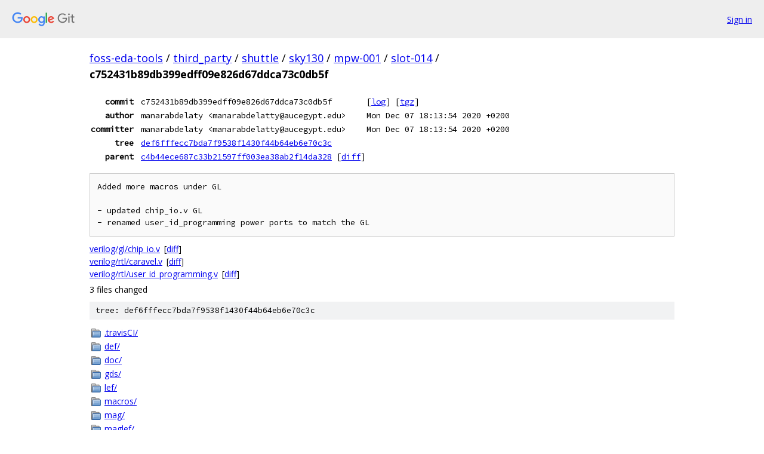

--- FILE ---
content_type: text/html; charset=utf-8
request_url: https://foss-eda-tools.googlesource.com/third_party/shuttle/sky130/mpw-001/slot-014/+/c752431b89db399edff09e826d67ddca73c0db5f
body_size: 4249
content:
<!DOCTYPE html><html lang="en"><head><meta charset="utf-8"><meta name="viewport" content="width=device-width, initial-scale=1"><title>c752431b89db399edff09e826d67ddca73c0db5f - third_party/shuttle/sky130/mpw-001/slot-014 - Git at Google</title><link rel="stylesheet" type="text/css" href="/+static/base.css"><link rel="stylesheet" type="text/css" href="/+static/doc.css"><link rel="stylesheet" type="text/css" href="/+static/prettify/prettify.css"><!-- default customHeadTagPart --></head><body class="Site"><header class="Site-header"><div class="Header"><a class="Header-image" href="/"><img src="//www.gstatic.com/images/branding/lockups/2x/lockup_git_color_108x24dp.png" width="108" height="24" alt="Google Git"></a><div class="Header-menu"> <a class="Header-menuItem" href="https://accounts.google.com/AccountChooser?faa=1&amp;continue=https://foss-eda-tools.googlesource.com/login/third_party/shuttle/sky130/mpw-001/slot-014/%2B/c752431b89db399edff09e826d67ddca73c0db5f">Sign in</a> </div></div></header><div class="Site-content"><div class="Container "><div class="Breadcrumbs"><a class="Breadcrumbs-crumb" href="/?format=HTML">foss-eda-tools</a> / <a class="Breadcrumbs-crumb" href="/third_party/">third_party</a> / <a class="Breadcrumbs-crumb" href="/third_party/shuttle/">shuttle</a> / <a class="Breadcrumbs-crumb" href="/third_party/shuttle/sky130/">sky130</a> / <a class="Breadcrumbs-crumb" href="/third_party/shuttle/sky130/mpw-001/">mpw-001</a> / <a class="Breadcrumbs-crumb" href="/third_party/shuttle/sky130/mpw-001/slot-014/">slot-014</a> / <span class="Breadcrumbs-crumb">c752431b89db399edff09e826d67ddca73c0db5f</span></div><div class="u-monospace Metadata"><table><tr><th class="Metadata-title">commit</th><td>c752431b89db399edff09e826d67ddca73c0db5f</td><td><span>[<a href="/third_party/shuttle/sky130/mpw-001/slot-014/+log/c752431b89db399edff09e826d67ddca73c0db5f">log</a>]</span> <span>[<a href="/third_party/shuttle/sky130/mpw-001/slot-014/+archive/c752431b89db399edff09e826d67ddca73c0db5f.tar.gz">tgz</a>]</span></td></tr><tr><th class="Metadata-title">author</th><td>manarabdelaty &lt;manarabdelatty@aucegypt.edu&gt;</td><td>Mon Dec 07 18:13:54 2020 +0200</td></tr><tr><th class="Metadata-title">committer</th><td>manarabdelaty &lt;manarabdelatty@aucegypt.edu&gt;</td><td>Mon Dec 07 18:13:54 2020 +0200</td></tr><tr><th class="Metadata-title">tree</th><td><a href="/third_party/shuttle/sky130/mpw-001/slot-014/+/c752431b89db399edff09e826d67ddca73c0db5f/">def6fffecc7bda7f9538f1430f44b64eb6e70c3c</a></td></tr><tr><th class="Metadata-title">parent</th><td><a href="/third_party/shuttle/sky130/mpw-001/slot-014/+/c752431b89db399edff09e826d67ddca73c0db5f%5E">c4b44ece687c33b21597ff003ea38ab2f14da328</a> <span>[<a href="/third_party/shuttle/sky130/mpw-001/slot-014/+/c752431b89db399edff09e826d67ddca73c0db5f%5E%21/">diff</a>]</span></td></tr></table></div><pre class="u-pre u-monospace MetadataMessage">Added more macros under GL

- updated chip_io.v GL
- renamed user_id_programming power ports to match the GL
</pre><ul class="DiffTree"><li><a href="/third_party/shuttle/sky130/mpw-001/slot-014/+/c752431b89db399edff09e826d67ddca73c0db5f/verilog/gl/chip_io.v">verilog/gl/chip_io.v</a><span class="DiffTree-action DiffTree-action--modify">[<a href="/third_party/shuttle/sky130/mpw-001/slot-014/+/c752431b89db399edff09e826d67ddca73c0db5f%5E%21/#F0">diff</a>]</span></li><li><a href="/third_party/shuttle/sky130/mpw-001/slot-014/+/c752431b89db399edff09e826d67ddca73c0db5f/verilog/rtl/caravel.v">verilog/rtl/caravel.v</a><span class="DiffTree-action DiffTree-action--modify">[<a href="/third_party/shuttle/sky130/mpw-001/slot-014/+/c752431b89db399edff09e826d67ddca73c0db5f%5E%21/#F1">diff</a>]</span></li><li><a href="/third_party/shuttle/sky130/mpw-001/slot-014/+/c752431b89db399edff09e826d67ddca73c0db5f/verilog/rtl/user_id_programming.v">verilog/rtl/user_id_programming.v</a><span class="DiffTree-action DiffTree-action--modify">[<a href="/third_party/shuttle/sky130/mpw-001/slot-014/+/c752431b89db399edff09e826d67ddca73c0db5f%5E%21/#F2">diff</a>]</span></li></ul><div class="DiffSummary">3 files changed</div><div class="TreeDetail"><div class="u-sha1 u-monospace TreeDetail-sha1">tree: def6fffecc7bda7f9538f1430f44b64eb6e70c3c</div><ol class="FileList"><li class="FileList-item FileList-item--gitTree" title="Tree - .travisCI/"><a class="FileList-itemLink" href="/third_party/shuttle/sky130/mpw-001/slot-014/+/c752431b89db399edff09e826d67ddca73c0db5f/.travisCI/">.travisCI/</a></li><li class="FileList-item FileList-item--gitTree" title="Tree - def/"><a class="FileList-itemLink" href="/third_party/shuttle/sky130/mpw-001/slot-014/+/c752431b89db399edff09e826d67ddca73c0db5f/def/">def/</a></li><li class="FileList-item FileList-item--gitTree" title="Tree - doc/"><a class="FileList-itemLink" href="/third_party/shuttle/sky130/mpw-001/slot-014/+/c752431b89db399edff09e826d67ddca73c0db5f/doc/">doc/</a></li><li class="FileList-item FileList-item--gitTree" title="Tree - gds/"><a class="FileList-itemLink" href="/third_party/shuttle/sky130/mpw-001/slot-014/+/c752431b89db399edff09e826d67ddca73c0db5f/gds/">gds/</a></li><li class="FileList-item FileList-item--gitTree" title="Tree - lef/"><a class="FileList-itemLink" href="/third_party/shuttle/sky130/mpw-001/slot-014/+/c752431b89db399edff09e826d67ddca73c0db5f/lef/">lef/</a></li><li class="FileList-item FileList-item--gitTree" title="Tree - macros/"><a class="FileList-itemLink" href="/third_party/shuttle/sky130/mpw-001/slot-014/+/c752431b89db399edff09e826d67ddca73c0db5f/macros/">macros/</a></li><li class="FileList-item FileList-item--gitTree" title="Tree - mag/"><a class="FileList-itemLink" href="/third_party/shuttle/sky130/mpw-001/slot-014/+/c752431b89db399edff09e826d67ddca73c0db5f/mag/">mag/</a></li><li class="FileList-item FileList-item--gitTree" title="Tree - maglef/"><a class="FileList-itemLink" href="/third_party/shuttle/sky130/mpw-001/slot-014/+/c752431b89db399edff09e826d67ddca73c0db5f/maglef/">maglef/</a></li><li class="FileList-item FileList-item--gitTree" title="Tree - ngspice/"><a class="FileList-itemLink" href="/third_party/shuttle/sky130/mpw-001/slot-014/+/c752431b89db399edff09e826d67ddca73c0db5f/ngspice/">ngspice/</a></li><li class="FileList-item FileList-item--gitTree" title="Tree - openlane/"><a class="FileList-itemLink" href="/third_party/shuttle/sky130/mpw-001/slot-014/+/c752431b89db399edff09e826d67ddca73c0db5f/openlane/">openlane/</a></li><li class="FileList-item FileList-item--gitTree" title="Tree - qflow/"><a class="FileList-itemLink" href="/third_party/shuttle/sky130/mpw-001/slot-014/+/c752431b89db399edff09e826d67ddca73c0db5f/qflow/">qflow/</a></li><li class="FileList-item FileList-item--gitTree" title="Tree - scripts/"><a class="FileList-itemLink" href="/third_party/shuttle/sky130/mpw-001/slot-014/+/c752431b89db399edff09e826d67ddca73c0db5f/scripts/">scripts/</a></li><li class="FileList-item FileList-item--gitTree" title="Tree - spi/"><a class="FileList-itemLink" href="/third_party/shuttle/sky130/mpw-001/slot-014/+/c752431b89db399edff09e826d67ddca73c0db5f/spi/">spi/</a></li><li class="FileList-item FileList-item--gitTree" title="Tree - utils/"><a class="FileList-itemLink" href="/third_party/shuttle/sky130/mpw-001/slot-014/+/c752431b89db399edff09e826d67ddca73c0db5f/utils/">utils/</a></li><li class="FileList-item FileList-item--gitTree" title="Tree - verilog/"><a class="FileList-itemLink" href="/third_party/shuttle/sky130/mpw-001/slot-014/+/c752431b89db399edff09e826d67ddca73c0db5f/verilog/">verilog/</a></li><li class="FileList-item FileList-item--regularFile" title="Regular file - .travis.yml"><a class="FileList-itemLink" href="/third_party/shuttle/sky130/mpw-001/slot-014/+/c752431b89db399edff09e826d67ddca73c0db5f/.travis.yml">.travis.yml</a></li><li class="FileList-item FileList-item--regularFile" title="Regular file - info.yaml"><a class="FileList-itemLink" href="/third_party/shuttle/sky130/mpw-001/slot-014/+/c752431b89db399edff09e826d67ddca73c0db5f/info.yaml">info.yaml</a></li><li class="FileList-item FileList-item--regularFile" title="Regular file - LICENSE"><a class="FileList-itemLink" href="/third_party/shuttle/sky130/mpw-001/slot-014/+/c752431b89db399edff09e826d67ddca73c0db5f/LICENSE">LICENSE</a></li><li class="FileList-item FileList-item--regularFile" title="Regular file - Makefile"><a class="FileList-itemLink" href="/third_party/shuttle/sky130/mpw-001/slot-014/+/c752431b89db399edff09e826d67ddca73c0db5f/Makefile">Makefile</a></li><li class="FileList-item FileList-item--regularFile" title="Regular file - mpw-one-a.md"><a class="FileList-itemLink" href="/third_party/shuttle/sky130/mpw-001/slot-014/+/c752431b89db399edff09e826d67ddca73c0db5f/mpw-one-a.md">mpw-one-a.md</a></li><li class="FileList-item FileList-item--regularFile" title="Regular file - README.md"><a class="FileList-itemLink" href="/third_party/shuttle/sky130/mpw-001/slot-014/+/c752431b89db399edff09e826d67ddca73c0db5f/README.md">README.md</a></li></ol><div class="InlineReadme"><div class="InlineReadme-path">README.md</div><div class="doc"><h1><a class="h" name="CIIC-Harness" href="#CIIC-Harness"><span></span></a><a class="h" name="ciic-harness" href="#ciic-harness"><span></span></a>CIIC Harness</h1><p>A template SoC for Google SKY130 free shuttles. It is still WIP. The current SoC architecture is given below.</p><h2><a class="h" name="Getting-Started" href="#Getting-Started"><span></span></a><a class="h" name="getting-started" href="#getting-started"><span></span></a>Getting Started:</h2><ul><li>For information on tooling and versioning, please refer to <a href="c752431b89db399edff09e826d67ddca73c0db5f/mpw-one-a.md">this</a>.</li></ul><p>Start by cloning the repo and uncompressing the files.</p><pre class="code"><span class="pln">git clone https</span><span class="pun">://</span><span class="pln">github</span><span class="pun">.</span><span class="pln">com</span><span class="pun">/</span><span class="pln">efabless</span><span class="pun">/</span><span class="pln">caravel</span><span class="pun">.</span><span class="pln">git
cd caravel
make uncompress
</span></pre><p>Then you need to install the open_pdks prerequisite:</p><ul><li><a href="http://opencircuitdesign.com/magic/index.html">Magic VLSI Layout Tool</a> is needed to run open_pdks -- version &gt;= 8.3.60*</li></ul><blockquote><p>* Note: You can avoid the need for the magic prerequisite by using the openlane docker to do the installation step in open_pdks. This <a href="https://github.com/efabless/openlane/blob/develop/travisCI/travisBuild.sh">file</a> shows how.</p></blockquote><p>Install the required version of the PDK by running the following commands:</p><pre class="code"><span class="pln">export PDK_ROOT</span><span class="pun">=&lt;</span><span class="typ">The</span><span class="pln"> place where you want to install the pdk</span><span class="pun">&gt;</span><span class="pln">
make pdk
</span></pre><p>Then, you can learn more about the caravel chip by watching these video:</p><ul><li>Caravel User Project Features -- <a href="https://youtu.be/zJhnmilXGPo">https://youtu.be/zJhnmilXGPo</a></li><li>Aboard Caravel -- How to put your design on Caravel? -- <a href="https://youtu.be/9QV8SDelURk">https://youtu.be/9QV8SDelURk</a></li><li>Things to Clarify About Caravel -- What versions to use with Caravel? -- <a href="https://youtu.be/-LZ522mxXMw">https://youtu.be/-LZ522mxXMw</a><ul><li>You could only use openlane:rc5</li><li>Make sure you have the commit hashes provided here inside the <a href="c752431b89db399edff09e826d67ddca73c0db5f/Makefile">Makefile</a></li></ul></li></ul><h2><a class="h" name="Aboard-Caravel" href="#Aboard-Caravel"><span></span></a><a class="h" name="aboard-caravel" href="#aboard-caravel"><span></span></a>Aboard Caravel:</h2><p>Your area is the full user_project_wrapper, so feel free to add your project there or create a differnt macro and harden it seperately then insert it into the user_project_wrapper. For example, if your design is analog or you&#39;re using a different tool other than OpenLANE.</p><p>If you will use OpenLANE to harden your design, go through the instructions in this <a href="c752431b89db399edff09e826d67ddca73c0db5f/openlane/README.md">README.md</a>.</p><p>Then, you will need to put your design aboard the Caravel chip. Make sure you have the following:</p><ul><li><a href="http://opencircuitdesign.com/magic/index.html">Magic VLSI Layout Tool</a> installed on your machine. We may provide a Dockerized version later.*</li><li>You have your user_project_wrapper.gds under <code class="code">./gds/</code> in the Caravel directory.</li></ul><blockquote><p>* <strong>Note:</strong> You can avoid the need for the magic prerequisite by using the openlane docker to run the make step. This <a href="#running-make-using-openlane-magic">section</a> shows how.</p></blockquote><p>Run the following command:</p><pre class="code"><span class="pln">export PDK_ROOT</span><span class="pun">=&lt;</span><span class="typ">The</span><span class="pln"> place where the installed pdk resides</span><span class="pun">.</span><span class="pln"> </span><span class="typ">The</span><span class="pln"> same PDK_ROOT used </span><span class="kwd">in</span><span class="pln"> the pdk installation step</span><span class="pun">&gt;</span><span class="pln">
make
</span></pre><p>This should merge the GDSes using magic and you&#39;ll end up with your version of <code class="code">./gds/caravel.gds</code>. You should expect hundred of thousands of magic DRC violations with the current &ldquo;development&rdquo; state of caravel.</p><h2><a class="h" name="Running-Make-using-OpenLANE-Magic" href="#Running-Make-using-OpenLANE-Magic"><span></span></a><a class="h" name="running-make-using-openlane-magic" href="#running-make-using-openlane-magic"><span></span></a>Running Make using OpenLANE Magic</h2><p>To use the magic installed inside Openlane to complete the final GDS streaming out step, export the following:</p><pre class="code"><span class="pln">export PDK_ROOT</span><span class="pun">=&lt;</span><span class="typ">The</span><span class="pln"> location where the pdk is installed</span><span class="pun">&gt;</span><span class="pln">
export OPENLANE_ROOT</span><span class="pun">=&lt;</span><span class="pln">the absolute path to the openlane directory cloned or to be cloned</span><span class="pun">&gt;</span><span class="pln">
export IMAGE_NAME</span><span class="pun">=&lt;</span><span class="pln">the openlane image name installed on your machine</span><span class="pun">.</span><span class="pln"> </span><span class="typ">Preferably</span><span class="pln"> openlane</span><span class="pun">:</span><span class="pln">rc5</span><span class="pun">&gt;</span><span class="pln">
export CARAVEL_PATH</span><span class="pun">=</span><span class="pln">$</span><span class="pun">(</span><span class="pln">pwd</span><span class="pun">)</span><span class="pln">
</span></pre><p>Then, mount the docker:</p><pre class="code"><span class="pln">docker run </span><span class="pun">-</span><span class="pln">it </span><span class="pun">-</span><span class="pln">v $CARAVEL_PATH</span><span class="pun">:</span><span class="pln">$CARAVEL_PATH </span><span class="pun">-</span><span class="pln">v $OPENLANE_ROOT</span><span class="pun">:/</span><span class="pln">openLANE_flow </span><span class="pun">-</span><span class="pln">v $PDK_ROOT</span><span class="pun">:</span><span class="pln">$PDK_ROOT </span><span class="pun">-</span><span class="pln">e CARAVEL_PATH</span><span class="pun">=</span><span class="pln">$CARAVEL_PATH </span><span class="pun">-</span><span class="pln">e PDK_ROOT</span><span class="pun">=</span><span class="pln">$PDK_ROOT </span><span class="pun">-</span><span class="pln">u $</span><span class="pun">(</span><span class="pln">id </span><span class="pun">-</span><span class="pln">u $USER</span><span class="pun">):</span><span class="pln">$</span><span class="pun">(</span><span class="pln">id </span><span class="pun">-</span><span class="pln">g $USER</span><span class="pun">)</span><span class="pln"> $IMAGE_NAME
</span></pre><p>Finally, once inside the docker run the following commands:</p><pre class="code"><span class="pln">cd $CARAVEL_PATH
make
exit
</span></pre><p>This should merge the GDSes using magic and you&#39;ll end up with your version of <code class="code">./gds/caravel.gds</code>. You should expect hundred of thousands of magic DRC violations with the current &ldquo;development&rdquo; state of caravel.</p><h2><a class="h" name="Required-Directory-Structure" href="#Required-Directory-Structure"><span></span></a><a class="h" name="required-directory-structure" href="#required-directory-structure"><span></span></a>Required Directory Structure</h2><ul><li>./gds/ : includes all the gds files used or produced from the project.</li><li>./def/ : includes all the def files used or produced from the project.</li><li>./lef/ : includes all the lef files used or produced from the project.</li><li>./mag/ : includes all the mag files used or produced from the project.</li><li>./maglef/ : includes all the maglef files used or produced from the project.</li><li>./spi/lvs/ : includes all the maglef files used or produced from the project.</li><li>./verilog/dv/ : includes all the simulation test benches and how to run them.</li><li>./verilog/gl/ : includes all the synthesized/elaborated netlists.</li><li>./verilog/rtl/ : includes all the Verilog RTLs and source files.</li><li>./openlane/<code class="code">&lt;macro&gt;</code>/ : includes all configuration files used to run openlane on your project.</li><li>info.yaml: includes all the info required in <a href="c752431b89db399edff09e826d67ddca73c0db5f/info.yaml">this example</a>. Please make sure that you are pointing to an elaborated caravel netlist as well as a synthesized gate-level-netlist for the user_project_wrapper</li></ul><h2><a class="h" name="Managment-SoC" href="#Managment-SoC"><span></span></a><a class="h" name="managment-soc" href="#managment-soc"><span></span></a>Managment SoC</h2><p>The managment SoC runs firmware that can be used to:</p><ul><li>Configure User Project I/O pads</li><li>Observe and control User Project signals (through on-chip logic analyzer probes)</li><li>Control the User Project power supply</li></ul><p>The memory map of the management SoC can be found <a href="c752431b89db399edff09e826d67ddca73c0db5f/verilog/rtl/README">here</a></p><h2><a class="h" name="User-Project-Area" href="#User-Project-Area"><span></span></a><a class="h" name="user-project-area" href="#user-project-area"><span></span></a>User Project Area</h2><p>This is the user space. It has limited silicon area (TBD, about 3.1mm x 3.8mm) as well as a fixed number of I/O pads (37) and power pads (10).  See <a href="c752431b89db399edff09e826d67ddca73c0db5f/doc/caravel_datasheet.pdf">the Caravel  premliminary datasheet</a> for details. The repository contains a <a href="c752431b89db399edff09e826d67ddca73c0db5f/verilog/rtl/user_proj_example.v">sample user project</a> that contains a binary 32-bit up counter.  </p><p>The firmware running on the Management Area SoC, configures the I/O pads used by the counter and uses the logic probes to observe/control the counter. Three firmware examples are provided:</p><ol><li>Configure the User Project I/O pads as o/p. Observe the counter value in the testbench: <a href="c752431b89db399edff09e826d67ddca73c0db5f/verilog/dv/caravel/user_proj_example/io_ports">IO_Ports Test</a>.</li><li>Configure the User Project I/O pads as o/p. Use the Chip LA to load the counter and observe the o/p till it reaches 500: <a href="c752431b89db399edff09e826d67ddca73c0db5f/verilog/dv/caravel/user_proj_example/la_test1">LA_Test1</a>.</li><li>Configure the User Project I/O pads as o/p. Use the Chip LA to control the clock source and reset signals and observe the counter value for five clock cylcles:  <a href="c752431b89db399edff09e826d67ddca73c0db5f/verilog/dv/caravel/user_proj_example/la_test2">LA_Test2</a>.</li></ol></div></div></div></div> <!-- Container --></div> <!-- Site-content --><footer class="Site-footer"><div class="Footer"><span class="Footer-poweredBy">Powered by <a href="https://gerrit.googlesource.com/gitiles/">Gitiles</a>| <a href="https://policies.google.com/privacy">Privacy</a>| <a href="https://policies.google.com/terms">Terms</a></span><span class="Footer-formats"><a class="u-monospace Footer-formatsItem" href="?format=TEXT">txt</a> <a class="u-monospace Footer-formatsItem" href="?format=JSON">json</a></span></div></footer></body></html>